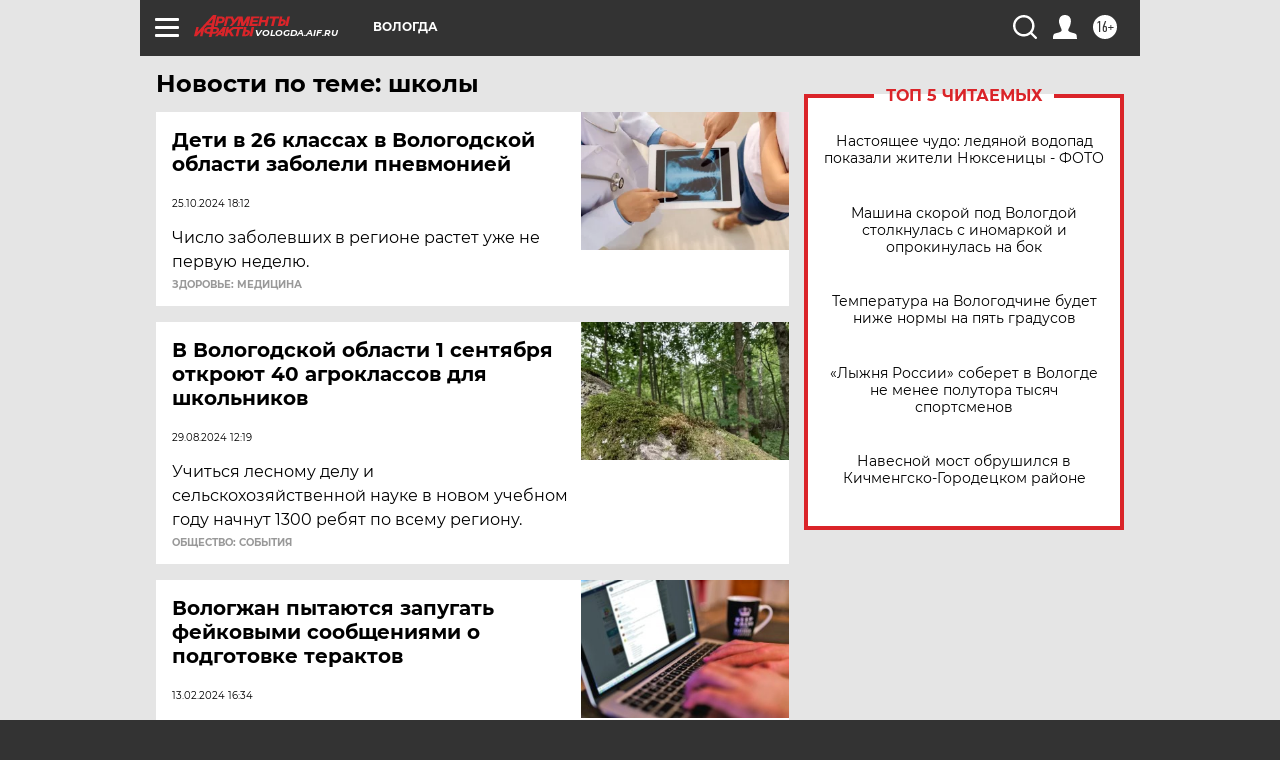

--- FILE ---
content_type: text/html
request_url: https://tns-counter.ru/nc01a**R%3Eundefined*aif_ru/ru/UTF-8/tmsec=aif_ru/716411113***
body_size: -73
content:
E54378096981ACA1X1770106017:E54378096981ACA1X1770106017